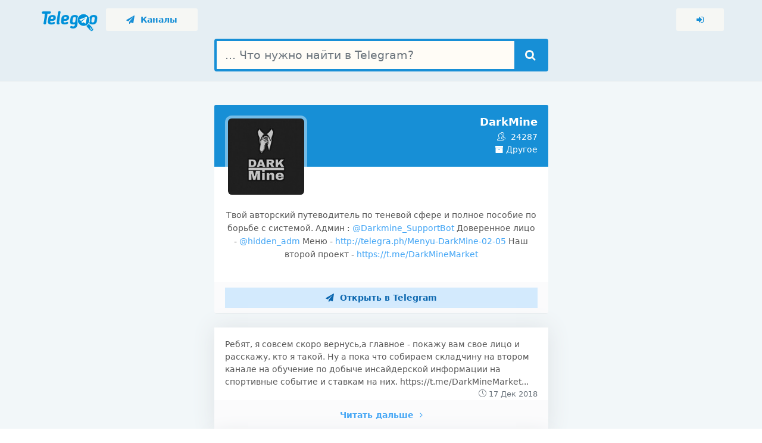

--- FILE ---
content_type: text/html; charset=UTF-8
request_url: https://telegoo.net/channel/DarkMine/
body_size: 6289
content:
	<!DOCTYPE html>
	<!--[if lte IE 9]>
	<html lang="ru" class="no-focus lt-ie10 lt-ie10-msg"> <![endif]-->
	<!--[if gt IE 9]><!-->
	<html lang="ru" class="no-focus"> <!--<![endif]-->
	<head>
		<meta charset="utf-8">
		<meta name="viewport" content="width=device-width, initial-scale=1.0, user-scalable=0">
		<title>DarkMine - Telegram канал / Поисковая система по Telegram</title>
		<meta name="description" content="Твой авторский путеводитель по теневой сфере и полное пособие по борьбе с системой. Админ : @Darkmine_SupportBot Доверенное лицо - @hidden_adm Меню - http://telegra.ph/Menyu-DarkMine-02-05...">
<meta property="og:url" content="https://telegoo.net/channel/DarkMine/">
<meta property="og:site_name" content="Telegoo">
<meta property="og:title" content="DarkMine - Telegram канал / Поисковая система по Telegram">
<meta property="og:description" content="Твой авторский путеводитель по теневой сфере и полное пособие по борьбе с системой. Админ : @Darkmine_SupportBot Доверенное лицо - @hidden_adm Меню - http://telegra.ph/Menyu-DarkMine-02-05...">
<meta property="og:image" content="https://cdn.telegoo.net/channels/DarkMine.png">
<meta property="og:locale" content="ru_RU">
		<link rel="shortcut icon" href="/img/favicons/favicon.png">
		<link rel="icon" type="image/png" sizes="192x192" href="/img/favicons/favicon-192x192.png">
		<link rel="apple-touch-icon" sizes="180x180" href="/img/favicons/apple-touch-icon-180x180.png">

		<link rel="stylesheet" id="css-main" href="/css/base.css?1">
		<link rel="stylesheet" id="css-main" href="/css/app.css?1">
		<script>
                        !function(t,e,a,c,n,r,o){t.GoogleAnalyticsObject=n,t[n]=t[n]||function(){(t[n].q=t[n].q||[]).push(arguments)},t[n].l=1*new Date,r=e.createElement(a),o=e.getElementsByTagName(a)[0],r.async=1,r.src=c,o.parentNode.insertBefore(r,o)}(window,document,"script","https://www.google-analytics.com/analytics.js","ga"),ga("create","UA-119613723-1","auto"),ga("send","pageview");
        </script>
	</head>
		<body>
	<div id="page-container" class="page-header-glass page-header-inverse main-content-boxed">
			<header id="page-header">
		<div class="content-header">
			<div class="content-header-section">
				<a href="/" title="Главная" class="ml-5 mr-10">
					<img src="/img/logo_100.png" height="35px" class="mt-5">
				</a>
				<a href="/channels/" class="btn btn-hero btn-sm btn-alt-secondary color1 bg-color5l"">
					<i class="fa fa-paper-plane"></i>&nbsp;&nbsp;Каналы
				</a>
			</div>
			<div class="content-header-section">
				<a href="/login/" rel="nofollow" class="btn btn-hero btn-sm btn-alt-secondary color1 bg-color5l" title="Вход">
					<i class="fa fa-sign-in"></i>
				</a>
			</div>
		</div>
	</header>
	<main id="main-container" class="bg-color2l">
		<div class="bg-color2">
			<div class="block bg-white-op mb-0">
				<div class="content pt-50 text-center">
					<form class="push mb-15" action="/search/" method="get">
						<div class="input-group input-group-lg big-search page">
							<input name="q" type="text" class="form-control" placeholder="... Что нужно найти в Telegram?">
							<div class="input-group-append">
								<button type="submit" class="btn btn-secondary color5 bg-color1" title="Найти">
									<i class="fa fa-search"></i>
								</button>
							</div>
						</div>
					</form>
				</div>
			</div>
		</div>
	
		<div class="content pt-0 mb-20">
			<div class="row justify-content-center mt-20">
				<div class="col-md-6">
					<div class="bb-content-img mb-20">
					</div>
										<div class="block block-rounded block-themed">
						<div class="block-content block-content-full block-sticky-options bg-color1">
							<a href="/channel/DarkMine/">
								<img class="img-avatar img-avatar-thumb float-left" src="https://cdn.telegoo.net/channels/DarkMine.png"
									 alt="DarkMine">
							</a>
							<div class="text-right text-white">
								<h1 class="font-w600 mt-0 mb-5 text-white font-size-h5">
									DarkMine								</h1>
								<div title="Количество подписчиков канала"><i
											class="si si-users mr-5"></i> 24287</div>
								<a class="text-white" href="/channels/drugoe/"
								   title="Канал находится в категории: Другое"><i
											class="fa fa-archive"></i> Другое</a>
							</div>
						</div>
						<div class="block-content block-content-full text-wrap-break-word overflow-y-auto text-center">
							<p>Твой авторский путеводитель по теневой сфере и полное пособие по борьбе с системой. Админ :<a href="tg://resolve?domain=Darkmine_SupportBot" rel="nofollow" target="_blank"> @Darkmine_SupportBot</a>  Доверенное лицо -<a href="tg://resolve?domain=hidden_adm" rel="nofollow" target="_blank"> @hidden_adm</a>  Меню - <a href="/getaway/?go=NTAwMTU5MTSHXZ3bzrRBZGPaKaXijF2zsO6rpl7pIH55RnqL%2BJgzMtJ3uM%2FeydFl5UoYJbkHcNO9ex0paXClCnSWonIL0450oiCZiIv3sclzQ8TH%2BpXHse4H7QQlxDd6" rel="nofollow" target="_blank">http://telegra.ph/Menyu-DarkMine-02-05</a>  Наш второй проект - <a href="/getaway/?go=NjM1OTEyMjAHgsCncAFrpAkYz%2BN%2FgO4DISS1rMg3kurWDMFhfhnLxhvea%2B8PRs8Oq%2FN0ZphhptuRSoLUPR7lLIya56HXCp41r9LcKejFiHc%3D" rel="nofollow" target="_blank">https://t.me/DarkMineMarket</a> </p>						</div>
						<div class="block-content block-content-full block-content-sm bg-body-light">
							<a href="tg://resolve?domain=DarkMine" rel="nofollow"
							   class="btn btn-square btn-alt-primary btn-block"><i
										class="fa fa-paper-plane mr-5"></i> Открыть в Telegram</a>
						</div>
					</div>
				</div>
			</div>
							<div class="row justify-content-center mt-0">
					<div class="col-md-6">
						<div class="block block-fx-shadow mb-10">
							<div class="block-content">
								Ребят, я совсем скоро вернусь,а главное - покажу вам свое лицо и расскажу, кто я такой.
Ну а пока что собираем складчину на втором канале на обучение по добыче инсайдерской информации на спортивные событие и ставкам на них.
https://t.me/DarkMineMarket...								<div class="text-right text-muted font-size-sm"><i
											class="si si-clock"></i> 17 Дек 2018</div>
							</div>
							<div class="block-content block-content-full bg-body-light text-center font-w600 p-15">
								<a class="link-effect"
								   href="/channel/DarkMine/3284563/post" target="_blank">
									Читать дальше <i class="fa fa-angle-right ml-5"></i>
								</a>
							</div>
						</div>
					</div>
				</div>
								<div class="row justify-content-center mt-0">
					<div class="col-md-6">
						<div class="block block-fx-shadow mb-10">
							<div class="block-content">
								ВЕРНУЛСЯ СО СЛИВОМ МАНУАЛА ПО ВИЛКАМ ЗА 15000
Я был на отдыхе, но теперь готов приниматься за работу. Вы со мной?
Тогда ловите первую годноту.								<div class="text-right text-muted font-size-sm"><i
											class="si si-clock"></i> 22 Окт 2018</div>
							</div>
							<div class="block-content block-content-full bg-body-light text-center font-w600 p-15">
								<a class="link-effect"
								   href="/channel/DarkMine/2539241/post" target="_blank">
									Читать дальше <i class="fa fa-angle-right ml-5"></i>
								</a>
							</div>
						</div>
					</div>
				</div>
								<div class="row justify-content-center mt-0">
					<div class="col-md-6">
						<div class="block block-fx-shadow mb-10">
							<div class="block-content">
								КАК ПРОВЕРИТЬ МАГАЗИН ПОД РЕФАНД?
Правильно подобранный интернет-магазин может принести сотни тысяч рублей. Читай в последней статье								<div class="text-right text-muted font-size-sm"><i
											class="si si-clock"></i> 22 Сен 2018</div>
							</div>
							<div class="block-content block-content-full bg-body-light text-center font-w600 p-15">
								<a class="link-effect"
								   href="/channel/DarkMine/2183636/post" target="_blank">
									Читать дальше <i class="fa fa-angle-right ml-5"></i>
								</a>
							</div>
						</div>
					</div>
				</div>
								<div class="row justify-content-center mt-0">
					<div class="col-md-6">
						<div class="block block-fx-shadow mb-10">
							<div class="block-content">
								КАК ПРОВЕРИТЬ МАГАЗИН ПОД РЕФАНД?
Правильно подобранный интернет-магазин может принести сотни тысяч рублей. Читай в последней статье.								<div class="text-right text-muted font-size-sm"><i
											class="si si-clock"></i> 22 Сен 2018</div>
							</div>
							<div class="block-content block-content-full bg-body-light text-center font-w600 p-15">
								<a class="link-effect"
								   href="/channel/DarkMine/2183635/post" target="_blank">
									Читать дальше <i class="fa fa-angle-right ml-5"></i>
								</a>
							</div>
						</div>
					</div>
				</div>
								<div class="row justify-content-center mt-0">
					<div class="col-md-6">
						<div class="block block-fx-shadow mb-10">
							<div class="block-content">
								осталось 8 мест на договорняк, сам ставлю 30 к								<div class="text-right text-muted font-size-sm"><i
											class="si si-clock"></i> 20 Сен 2018</div>
							</div>
							<div class="block-content block-content-full bg-body-light text-center font-w600 p-15">
								<a class="link-effect"
								   href="/channel/DarkMine/2151165/post" target="_blank">
									Читать дальше <i class="fa fa-angle-right ml-5"></i>
								</a>
							</div>
						</div>
					</div>
				</div>
								<div class="row justify-content-center mt-0">
					<div class="col-md-6">
						<div class="block block-fx-shadow mb-10">
							<div class="block-content">
								удалю через 15 минут								<div class="text-right text-muted font-size-sm"><i
											class="si si-clock"></i> 20 Сен 2018</div>
							</div>
							<div class="block-content block-content-full bg-body-light text-center font-w600 p-15">
								<a class="link-effect"
								   href="/channel/DarkMine/2151111/post" target="_blank">
									Читать дальше <i class="fa fa-angle-right ml-5"></i>
								</a>
							</div>
						</div>
					</div>
				</div>
								<div class="row justify-content-center mt-0">
					<div class="col-md-6">
						<div class="block block-fx-shadow mb-10">
							<div class="block-content">
								p.s. если бы не был уверен - не собирал бы складчину)								<div class="text-right text-muted font-size-sm"><i
											class="si si-clock"></i> 20 Сен 2018</div>
							</div>
							<div class="block-content block-content-full bg-body-light text-center font-w600 p-15">
								<a class="link-effect"
								   href="/channel/DarkMine/2151093/post" target="_blank">
									Читать дальше <i class="fa fa-angle-right ml-5"></i>
								</a>
							</div>
						</div>
					</div>
				</div>
								<div class="row justify-content-center mt-0">
					<div class="col-md-6">
						<div class="block block-fx-shadow mb-10">
							<div class="block-content">
								Йоу, ребят, если вы знаете Селебу из Гетто ( Литвинова ) , то знаете, что у него шикарная статистика по прогнозам.
Сейчас он дает инсайд на завтра ( 100 процентный договорняк ) .
Тут сейчас складчину собираю https://t.me/moneymakerblog подробности там)...								<div class="text-right text-muted font-size-sm"><i
											class="si si-clock"></i> 20 Сен 2018</div>
							</div>
							<div class="block-content block-content-full bg-body-light text-center font-w600 p-15">
								<a class="link-effect"
								   href="/channel/DarkMine/2151047/post" target="_blank">
									Читать дальше <i class="fa fa-angle-right ml-5"></i>
								</a>
							</div>
						</div>
					</div>
				</div>
								<div class="row justify-content-center mt-0">
					<div class="col-md-6">
						<div class="block block-fx-shadow mb-10">
							<div class="block-content">
								ДОГОВОРНЯКИ ВКОНТАКТЕ.
Такого пиздеца я давно не видел. Покупать такие прогнозы или нет - решать вам.								<div class="text-right text-muted font-size-sm"><i
											class="si si-clock"></i> 17 Сен 2018</div>
							</div>
							<div class="block-content block-content-full bg-body-light text-center font-w600 p-15">
								<a class="link-effect"
								   href="/channel/DarkMine/2082707/post" target="_blank">
									Читать дальше <i class="fa fa-angle-right ml-5"></i>
								</a>
							</div>
						</div>
					</div>
				</div>
								<div class="row justify-content-center mt-0">
					<div class="col-md-6">
						<div class="block block-fx-shadow mb-10">
							<div class="block-content">
								КРИПТА ИЛИ СТАВКИ?
Что прибыльнее , проще, а что рискованнее ? Читай о моем личном опыте в статье.								<div class="text-right text-muted font-size-sm"><i
											class="si si-clock"></i> 13 Сен 2018</div>
							</div>
							<div class="block-content block-content-full bg-body-light text-center font-w600 p-15">
								<a class="link-effect"
								   href="/channel/DarkMine/1997101/post" target="_blank">
									Читать дальше <i class="fa fa-angle-right ml-5"></i>
								</a>
							</div>
						</div>
					</div>
				</div>
								<div class="row justify-content-center mt-0">
					<div class="col-md-6">
						<div class="block block-fx-shadow mb-10">
							<div class="block-content">
								ИНФОРМАЦИЯ - САМОЕ ЦЕННОЕ.
Эта информация даст тебе в 10 раз больше шансов разбогатеть и самообразовываться. Делитесь с друзьями и распространяйте инфу о нашем канале.								<div class="text-right text-muted font-size-sm"><i
											class="si si-clock"></i> 9 Сен 2018</div>
							</div>
							<div class="block-content block-content-full bg-body-light text-center font-w600 p-15">
								<a class="link-effect"
								   href="/channel/DarkMine/1901185/post" target="_blank">
									Читать дальше <i class="fa fa-angle-right ml-5"></i>
								</a>
							</div>
						</div>
					</div>
				</div>
								<div class="row justify-content-center mt-0">
					<div class="col-md-6">
						<div class="block block-fx-shadow mb-10">
							<div class="block-content">
								КАК НЕ ПОПАДАТЬСЯ НА РАЗВОДЫ?
Даю универсальный метод в новой статье. Надеюсь, что каждый внимательно прочитает и ни один подписчик больше не попадется.								<div class="text-right text-muted font-size-sm"><i
											class="si si-clock"></i> 5 Сен 2018</div>
							</div>
							<div class="block-content block-content-full bg-body-light text-center font-w600 p-15">
								<a class="link-effect"
								   href="/channel/DarkMine/1821592/post" target="_blank">
									Читать дальше <i class="fa fa-angle-right ml-5"></i>
								</a>
							</div>
						</div>
					</div>
				</div>
								<div class="row justify-content-center mt-0">
					<div class="col-md-6">
						<div class="block block-fx-shadow mb-10">
							<div class="block-content">
								КАК НАЧАТЬ ТОВАРНЫЙ БИЗНЕС ЗА 1 ДЕНЬ?
Только личный опыт и польза от меня в новой статье. Бизнес не простой, но крайне интересный.								<div class="text-right text-muted font-size-sm"><i
											class="si si-clock"></i> 2 Сен 2018</div>
							</div>
							<div class="block-content block-content-full bg-body-light text-center font-w600 p-15">
								<a class="link-effect"
								   href="/channel/DarkMine/1758647/post" target="_blank">
									Читать дальше <i class="fa fa-angle-right ml-5"></i>
								</a>
							</div>
						</div>
					</div>
				</div>
								<div class="row justify-content-center mt-0">
					<div class="col-md-6">
						<div class="block block-fx-shadow mb-10">
							<div class="block-content">
								Небольшое дополнение к предыдущему посту:
- Приватные источники пока открыть не могу, так как тогда меня могут самого заблокировать там.
- Вилками я начал заниматься только две недели назад, поэтому не готов обучать кого-то из вас.
Ну а так, я продолжаю...								<div class="text-right text-muted font-size-sm"><i
											class="si si-clock"></i> 31 Авг 2018</div>
							</div>
							<div class="block-content block-content-full bg-body-light text-center font-w600 p-15">
								<a class="link-effect"
								   href="/channel/DarkMine/1721650/post" target="_blank">
									Читать дальше <i class="fa fa-angle-right ml-5"></i>
								</a>
							</div>
						</div>
					</div>
				</div>
								<div class="row justify-content-center mt-0">
					<div class="col-md-6">
						<div class="block block-fx-shadow mb-10">
							<div class="block-content">
								КАК Я ЗАРАБАТЫВАЮ НА СТАВКАХ ?
Совсем недавно начал заниматься ставками. И да, я сделал такую беспроигрышную систему , что профит обеспечен минимум 50-60 % в месяц. Точные результаты будут через 2,5 месяца.								<div class="text-right text-muted font-size-sm"><i
											class="si si-clock"></i> 29 Авг 2018</div>
							</div>
							<div class="block-content block-content-full bg-body-light text-center font-w600 p-15">
								<a class="link-effect"
								   href="/channel/DarkMine/1691673/post" target="_blank">
									Читать дальше <i class="fa fa-angle-right ml-5"></i>
								</a>
							</div>
						</div>
					</div>
				</div>
								<div class="row justify-content-center mt-0">
					<div class="col-md-6">
						<div class="block block-fx-shadow mb-10">
							<div class="block-content">
								ПРИВАТНЫЕ КАНАЛЫ С ПЛАТНЫМ ВХОДОМ.
Почему я покупал доступы к разным каналам несколько раз и каждый раз возвращал деньги назад? Это и многое другое в новой статье.								<div class="text-right text-muted font-size-sm"><i
											class="si si-clock"></i> 26 Авг 2018</div>
							</div>
							<div class="block-content block-content-full bg-body-light text-center font-w600 p-15">
								<a class="link-effect"
								   href="/channel/DarkMine/1637214/post" target="_blank">
									Читать дальше <i class="fa fa-angle-right ml-5"></i>
								</a>
							</div>
						</div>
					</div>
				</div>
								<div class="row justify-content-center mt-0">
					<div class="col-md-6">
						<div class="block block-fx-shadow mb-10">
							<div class="block-content">
								Сотрудничество, которое изменит многое.
Ребят, я знаю, что среди моих подписчиков много людей, которые занимаются не только серьезными, но и интересными делами. Я уже общался и с дроповодами, и с топовыми вилочниками и арбитражниками, и с бизнесменами.
Сегодня...								<div class="text-right text-muted font-size-sm"><i
											class="si si-clock"></i> 24 Авг 2018</div>
							</div>
							<div class="block-content block-content-full bg-body-light text-center font-w600 p-15">
								<a class="link-effect"
								   href="/channel/DarkMine/1602143/post" target="_blank">
									Читать дальше <i class="fa fa-angle-right ml-5"></i>
								</a>
							</div>
						</div>
					</div>
				</div>
								<div class="row justify-content-center mt-0">
					<div class="col-md-6">
						<div class="block block-fx-shadow mb-10">
							<div class="block-content">
								Напоминаю, что у нас есть канал со складчинами, в котором сейчас проходит складчина на инфопродукт, ценой в 40 к. Мы же скидываемся по 500р. Ссылка тут @DarkMineMarket								<div class="text-right text-muted font-size-sm"><i
											class="si si-clock"></i> 21 Авг 2018</div>
							</div>
							<div class="block-content block-content-full bg-body-light text-center font-w600 p-15">
								<a class="link-effect"
								   href="/channel/DarkMine/1535941/post" target="_blank">
									Читать дальше <i class="fa fa-angle-right ml-5"></i>
								</a>
							</div>
						</div>
					</div>
				</div>
								<div class="row justify-content-center mt-0">
					<div class="col-md-6">
						<div class="block block-fx-shadow mb-10">
							<div class="block-content">
								Как создавать собственные схемы бесплатно?
Открываю вам свой личный способ, как я преображаю публичные схемы и превращаю их в рабочие.								<div class="text-right text-muted font-size-sm"><i
											class="si si-clock"></i> 20 Авг 2018</div>
							</div>
							<div class="block-content block-content-full bg-body-light text-center font-w600 p-15">
								<a class="link-effect"
								   href="/channel/DarkMine/1494472/post" target="_blank">
									Читать дальше <i class="fa fa-angle-right ml-5"></i>
								</a>
							</div>
						</div>
					</div>
				</div>
								<div class="row justify-content-center mt-0">
					<div class="col-md-6">
						<div class="block block-fx-shadow mb-10">
							<div class="block-content">
								ИТОГИ КОНКУРСА НА БЕСПЛАТНОЕ ОБУЧЕНИЕ.
Выбирать было действительно тяжело. Многие истории были длинными и крайне интересными. Мне действительно приятно, что у меня такая думающая и интеллектуальная аудитория.
Итоги подвел, прикрепив историю победителя....								<div class="text-right text-muted font-size-sm"><i
											class="si si-clock"></i> 18 Авг 2018</div>
							</div>
							<div class="block-content block-content-full bg-body-light text-center font-w600 p-15">
								<a class="link-effect"
								   href="/channel/DarkMine/1413351/post" target="_blank">
									Читать дальше <i class="fa fa-angle-right ml-5"></i>
								</a>
							</div>
						</div>
					</div>
				</div>
							<div class="row justify-content-center mt-20">
				<div class="col-md-6">
					<ul class="pagination justify-content-end">
													<li class="page-item">
								<a class="page-link" href="/channel/DarkMine/2/page">
									2&nbsp;&nbsp;
									<span aria-hidden="true">
                                                <i class="fa fa-angle-right"></i>
                                            </span>
								</a>
							</li>
												</ul>
				</div>
			</div>

		</div>
		</main>
			<footer id="page-footer" class="bg-color3">
		<div class="content py-10 font-size-xs clearfix text-white">
			<div class="float-right">
				Crafted with <i class="fa fa-heart text-pulse"></i> by <strong>Ggofr</strong>&nbsp;&nbsp;&nbsp;
				<!--LiveInternet counter--><a href="//www.liveinternet.ru/click"
target="_blank"><img id="licnt87C9" width="88" height="31" style="border:0"
title="LiveInternet: показано число просмотров за 24 часа, посетителей за 24 часа и за сегодня"
src="[data-uri]"
alt=""/></a><script>(function(d,s){d.getElementById("licnt87C9").src=
"//counter.yadro.ru/hit?t17.2;r"+escape(d.referrer)+
((typeof(s)=="undefined")?"":";s"+s.width+"*"+s.height+"*"+
(s.colorDepth?s.colorDepth:s.pixelDepth))+";u"+escape(d.URL)+
";h"+escape(d.title.substring(0,150))+";"+Math.random()})
(document,screen)</script><!--/LiveInternet-->
			</div>
			<div class="float-left pt-5">
				<strong>Telegoo</strong> &copy; <span class="js-year-copy">2018</span>
			</div>
		</div>
	</footer>
		</div>

	<script src="/js/core/jquery.min.js"></script>
	<script src="/js/core/bootstrap.bundle.min.js"></script>
	<script src="/js/core/jquery.slimscroll.min.js"></script>
	<script src="/js/core/jquery.scrollLock.min.js"></script>
	<script src="/js/codebase.js"></script>
		<!-- Yandex.Metrika counter -->
	<script type="text/javascript" >
	   (function(m,e,t,r,i,k,a){m[i]=m[i]||function(){(m[i].a=m[i].a||[]).push(arguments)};
	   m[i].l=1*new Date();k=e.createElement(t),a=e.getElementsByTagName(t)[0],k.async=1,k.src=r,a.parentNode.insertBefore(k,a)})
	   (window, document, "script", "https://mc.yandex.ru/metrika/tag.js", "ym");

	   ym(69622390, "init", {
			clickmap:true,
			trackLinks:true,
			accurateTrackBounce:true
	   });
	</script>
	<noscript><div><img src="https://mc.yandex.ru/watch/69622390" style="position:absolute; left:-9999px;" alt="" /></div></noscript>
	<!-- /Yandex.Metrika counter -->
		<script defer src="https://static.cloudflareinsights.com/beacon.min.js/vcd15cbe7772f49c399c6a5babf22c1241717689176015" integrity="sha512-ZpsOmlRQV6y907TI0dKBHq9Md29nnaEIPlkf84rnaERnq6zvWvPUqr2ft8M1aS28oN72PdrCzSjY4U6VaAw1EQ==" data-cf-beacon='{"version":"2024.11.0","token":"0f9c5ada2acf45b49925d1f935d54933","r":1,"server_timing":{"name":{"cfCacheStatus":true,"cfEdge":true,"cfExtPri":true,"cfL4":true,"cfOrigin":true,"cfSpeedBrain":true},"location_startswith":null}}' crossorigin="anonymous"></script>
</body>
	</html>
	

--- FILE ---
content_type: text/css
request_url: https://telegoo.net/css/app.css?1
body_size: 424
content:
.color1 {
	color: #178fd6;
}

.color2 {
	color: #ccdde8;
}

.color3 {
	color: #034488;
}

.color4 {
	color: #edece8;
}

.color5 {
	color: #fffcf6;
}

.bg-color1 {
	background-color: #178fd6;
}

.bg-color2 {
	background-color: #ccdde8;
}

.bg-color2l {
	background-color: rgba(204, 221, 232, 0.25);
}

.bg-color3 {
	background-color: #034488;
}

.bg-color4 {
	background-color: #edece8;
}

.bg-color5 {
	background-color: #fffcf6;
}

.bg-color5l {
	background-color: rgba(255, 252, 246, 0.65);
}

.logo-big {
	width: 381px;
	height: 140px;
	background-image: url('/img/logo_140.png');
	margin-left: auto;
	margin-right: auto;
}

.logo-login {
	width: 272px;
	height: 100px;
	background-image: url('/img/logo_100.png');
}

.btn-alt-secondary.bg-color5l{
	border: 0;
}

.btn-alt-secondary:hover.bg-color5l, .btn-alt-secondary:focus.bg-color5l {
	color: #FFFFFF;
	background-color: #178fd6;
}

.big-search {
	max-width: 777px;
	margin-top: 15px;
	margin-left: auto;
	margin-right: auto;
	border: solid 4px #178fd6;
	border-radius: 4px;
}

.big-search.page {
	max-width: 561px;
}

.input-group-lg.big-search input {
	font-size: 1.33333333em;
	padding: 8px 14px;
	height: 47px;
	border: 0;
	border-radius: 0;
	background-color: #fffcf6;
}

.input-group-lg.big-search .btn {
	font-size: 1.33333333em;
	height: 47px;
	border: 0;
	border-radius: 0;
}

.big-search .btn-secondary:hover {
	color: #178fd6;
	background-color: #fffcf6;
}

.home-h1 {
	width: 300px;
	height: 32px;
	background-color: #178fd6;
	padding: 3px;
	margin-left: auto;
	margin-right: auto;
	border-bottom-left-radius: 4px;
	border-bottom-right-radius: 4px;
}

.home-h1 h1 {
	color: #fffcf6;
	text-transform: uppercase;
	font-weight: bold;
	font-size: 17px;
}

.img-avatar {
	width: 128px;
	height: 128px;
	border-radius: 5%;
}

.img-avatar64 {
	width: 64px;
	height: 64px;
}

.new-posts .table tr:first-child td {
	border-top: 0 !important;
}

.block-content.block-content-full.block-content-sm.title {
	padding: 9px;
	overflow: hidden;
	height: 60px;
}



@media (max-width: 576px) {
	.logo-big {
		width: 272px;
		height: 100px;
		background-image: url('/img/logo_100.png');
	}

	.input-group-lg.big-search input {
		font-size: 1em;
		height: 37px;
	}

	.input-group-lg.big-search .btn {
		font-size: 1em;
		height: 37px;
	}

	.home-h1 {
		width: 240px;
		height: 25px;
		background-color: #178fd6;
		padding: 3px;
		margin-left: auto;
		margin-right: auto;
		border-bottom-left-radius: 4px;
		border-bottom-right-radius: 4px;
	}

	.home-h1 h1 {
		font-size: 14px;
	}
}